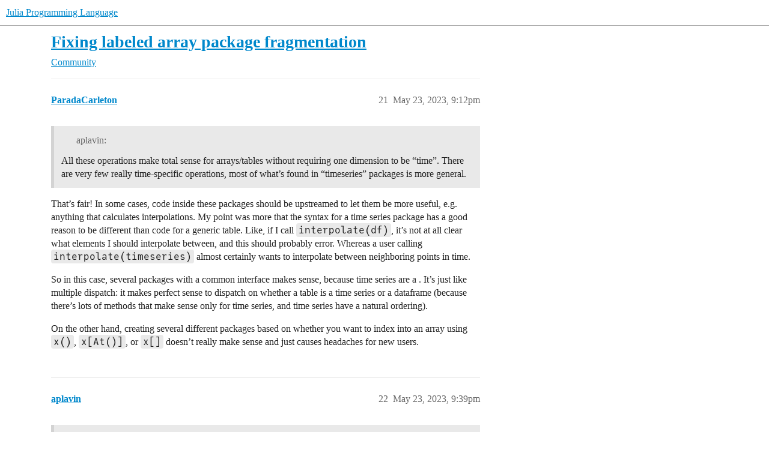

--- FILE ---
content_type: text/html; charset=utf-8
request_url: https://discourse.julialang.org/t/fixing-labeled-array-package-fragmentation/99412?page=2
body_size: 16004
content:
<!DOCTYPE html>
<html lang="en">
  <head>
    <meta charset="utf-8">
    <title>Fixing labeled array package fragmentation - Page 2 - Community - Julia Programming Language</title>
    <meta name="description" content="I think documenting that Makie+Plots are the most popular plotting packages would be great :smile: The plotting ecosystem is pretty good in this regard though–there’s ~2 major plotting packages. 
I’m more worried about &amp;hellip;">
    <meta name="generator" content="Discourse 2026.1.0-latest - https://github.com/discourse/discourse version e47c03d223945e2c161e14ba0974f45114ae4ef5">
<link rel="icon" type="image/png" href="https://global.discourse-cdn.com/julialang/optimized/3X/5/2/52e282d46eadd4022c458057bb740061d8efad72_2_32x32.png">
<link rel="apple-touch-icon" type="image/png" href="https://global.discourse-cdn.com/julialang/optimized/3X/5/2/52e282d46eadd4022c458057bb740061d8efad72_2_180x180.png">
<meta name="theme-color" media="(prefers-color-scheme: light)" content="#fff">
<meta name="theme-color" media="(prefers-color-scheme: dark)" content="#111111">

<meta name="color-scheme" content="light dark">

<meta name="viewport" content="width=device-width, initial-scale=1.0, minimum-scale=1.0, viewport-fit=cover">
<link rel="canonical" href="https://discourse.julialang.org/t/fixing-labeled-array-package-fragmentation/99412?page=2" />


<link rel="search" type="application/opensearchdescription+xml" href="https://discourse.julialang.org/opensearch.xml" title="Julia Programming Language Search">

    
    <link href="https://sea2.discourse-cdn.com/julialang/stylesheets/color_definitions_light-default_-1_53_d54347c745dd9d36b0eb880d9f958ecef76ab5cd.css?__ws=discourse.julialang.org" media="(prefers-color-scheme: light)" rel="stylesheet" class="light-scheme"/><link href="https://sea2.discourse-cdn.com/julialang/stylesheets/color_definitions_dark-scheme_3_53_2f5fca300a615121c1f9d795b8fd26c71c2eb42e.css?__ws=discourse.julialang.org" media="(prefers-color-scheme: dark)" rel="stylesheet" class="dark-scheme" data-scheme-id="3"/>

<link href="https://sea2.discourse-cdn.com/julialang/stylesheets/common_4a50b55740afacfb9988869dbdf889fb54b57645.css?__ws=discourse.julialang.org" media="all" rel="stylesheet" data-target="common"  />

  <link href="https://sea2.discourse-cdn.com/julialang/stylesheets/mobile_4a50b55740afacfb9988869dbdf889fb54b57645.css?__ws=discourse.julialang.org" media="(max-width: 39.99999rem)" rel="stylesheet" data-target="mobile"  />
  <link href="https://sea2.discourse-cdn.com/julialang/stylesheets/desktop_4a50b55740afacfb9988869dbdf889fb54b57645.css?__ws=discourse.julialang.org" media="(min-width: 40rem)" rel="stylesheet" data-target="desktop"  />



    <link href="https://sea2.discourse-cdn.com/julialang/stylesheets/chat_4a50b55740afacfb9988869dbdf889fb54b57645.css?__ws=discourse.julialang.org" media="all" rel="stylesheet" data-target="chat"  />
    <link href="https://sea2.discourse-cdn.com/julialang/stylesheets/checklist_4a50b55740afacfb9988869dbdf889fb54b57645.css?__ws=discourse.julialang.org" media="all" rel="stylesheet" data-target="checklist"  />
    <link href="https://sea2.discourse-cdn.com/julialang/stylesheets/discourse-ai_4a50b55740afacfb9988869dbdf889fb54b57645.css?__ws=discourse.julialang.org" media="all" rel="stylesheet" data-target="discourse-ai"  />
    <link href="https://sea2.discourse-cdn.com/julialang/stylesheets/discourse-akismet_4a50b55740afacfb9988869dbdf889fb54b57645.css?__ws=discourse.julialang.org" media="all" rel="stylesheet" data-target="discourse-akismet"  />
    <link href="https://sea2.discourse-cdn.com/julialang/stylesheets/discourse-assign_4a50b55740afacfb9988869dbdf889fb54b57645.css?__ws=discourse.julialang.org" media="all" rel="stylesheet" data-target="discourse-assign"  />
    <link href="https://sea2.discourse-cdn.com/julialang/stylesheets/discourse-cakeday_4a50b55740afacfb9988869dbdf889fb54b57645.css?__ws=discourse.julialang.org" media="all" rel="stylesheet" data-target="discourse-cakeday"  />
    <link href="https://sea2.discourse-cdn.com/julialang/stylesheets/discourse-calendar_4a50b55740afacfb9988869dbdf889fb54b57645.css?__ws=discourse.julialang.org" media="all" rel="stylesheet" data-target="discourse-calendar"  />
    <link href="https://sea2.discourse-cdn.com/julialang/stylesheets/discourse-data-explorer_4a50b55740afacfb9988869dbdf889fb54b57645.css?__ws=discourse.julialang.org" media="all" rel="stylesheet" data-target="discourse-data-explorer"  />
    <link href="https://sea2.discourse-cdn.com/julialang/stylesheets/discourse-details_4a50b55740afacfb9988869dbdf889fb54b57645.css?__ws=discourse.julialang.org" media="all" rel="stylesheet" data-target="discourse-details"  />
    <link href="https://sea2.discourse-cdn.com/julialang/stylesheets/discourse-github_4a50b55740afacfb9988869dbdf889fb54b57645.css?__ws=discourse.julialang.org" media="all" rel="stylesheet" data-target="discourse-github"  />
    <link href="https://sea2.discourse-cdn.com/julialang/stylesheets/discourse-graphviz_4a50b55740afacfb9988869dbdf889fb54b57645.css?__ws=discourse.julialang.org" media="all" rel="stylesheet" data-target="discourse-graphviz"  />
    <link href="https://sea2.discourse-cdn.com/julialang/stylesheets/discourse-lazy-videos_4a50b55740afacfb9988869dbdf889fb54b57645.css?__ws=discourse.julialang.org" media="all" rel="stylesheet" data-target="discourse-lazy-videos"  />
    <link href="https://sea2.discourse-cdn.com/julialang/stylesheets/discourse-local-dates_4a50b55740afacfb9988869dbdf889fb54b57645.css?__ws=discourse.julialang.org" media="all" rel="stylesheet" data-target="discourse-local-dates"  />
    <link href="https://sea2.discourse-cdn.com/julialang/stylesheets/discourse-math_4a50b55740afacfb9988869dbdf889fb54b57645.css?__ws=discourse.julialang.org" media="all" rel="stylesheet" data-target="discourse-math"  />
    <link href="https://sea2.discourse-cdn.com/julialang/stylesheets/discourse-narrative-bot_4a50b55740afacfb9988869dbdf889fb54b57645.css?__ws=discourse.julialang.org" media="all" rel="stylesheet" data-target="discourse-narrative-bot"  />
    <link href="https://sea2.discourse-cdn.com/julialang/stylesheets/discourse-policy_4a50b55740afacfb9988869dbdf889fb54b57645.css?__ws=discourse.julialang.org" media="all" rel="stylesheet" data-target="discourse-policy"  />
    <link href="https://sea2.discourse-cdn.com/julialang/stylesheets/discourse-presence_4a50b55740afacfb9988869dbdf889fb54b57645.css?__ws=discourse.julialang.org" media="all" rel="stylesheet" data-target="discourse-presence"  />
    <link href="https://sea2.discourse-cdn.com/julialang/stylesheets/discourse-solved_4a50b55740afacfb9988869dbdf889fb54b57645.css?__ws=discourse.julialang.org" media="all" rel="stylesheet" data-target="discourse-solved"  />
    <link href="https://sea2.discourse-cdn.com/julialang/stylesheets/discourse-templates_4a50b55740afacfb9988869dbdf889fb54b57645.css?__ws=discourse.julialang.org" media="all" rel="stylesheet" data-target="discourse-templates"  />
    <link href="https://sea2.discourse-cdn.com/julialang/stylesheets/discourse-topic-voting_4a50b55740afacfb9988869dbdf889fb54b57645.css?__ws=discourse.julialang.org" media="all" rel="stylesheet" data-target="discourse-topic-voting"  />
    <link href="https://sea2.discourse-cdn.com/julialang/stylesheets/discourse-user-notes_4a50b55740afacfb9988869dbdf889fb54b57645.css?__ws=discourse.julialang.org" media="all" rel="stylesheet" data-target="discourse-user-notes"  />
    <link href="https://sea2.discourse-cdn.com/julialang/stylesheets/footnote_4a50b55740afacfb9988869dbdf889fb54b57645.css?__ws=discourse.julialang.org" media="all" rel="stylesheet" data-target="footnote"  />
    <link href="https://sea2.discourse-cdn.com/julialang/stylesheets/hosted-site_4a50b55740afacfb9988869dbdf889fb54b57645.css?__ws=discourse.julialang.org" media="all" rel="stylesheet" data-target="hosted-site"  />
    <link href="https://sea2.discourse-cdn.com/julialang/stylesheets/poll_4a50b55740afacfb9988869dbdf889fb54b57645.css?__ws=discourse.julialang.org" media="all" rel="stylesheet" data-target="poll"  />
    <link href="https://sea2.discourse-cdn.com/julialang/stylesheets/spoiler-alert_4a50b55740afacfb9988869dbdf889fb54b57645.css?__ws=discourse.julialang.org" media="all" rel="stylesheet" data-target="spoiler-alert"  />
    <link href="https://sea2.discourse-cdn.com/julialang/stylesheets/chat_mobile_4a50b55740afacfb9988869dbdf889fb54b57645.css?__ws=discourse.julialang.org" media="(max-width: 39.99999rem)" rel="stylesheet" data-target="chat_mobile"  />
    <link href="https://sea2.discourse-cdn.com/julialang/stylesheets/discourse-ai_mobile_4a50b55740afacfb9988869dbdf889fb54b57645.css?__ws=discourse.julialang.org" media="(max-width: 39.99999rem)" rel="stylesheet" data-target="discourse-ai_mobile"  />
    <link href="https://sea2.discourse-cdn.com/julialang/stylesheets/discourse-assign_mobile_4a50b55740afacfb9988869dbdf889fb54b57645.css?__ws=discourse.julialang.org" media="(max-width: 39.99999rem)" rel="stylesheet" data-target="discourse-assign_mobile"  />
    <link href="https://sea2.discourse-cdn.com/julialang/stylesheets/discourse-calendar_mobile_4a50b55740afacfb9988869dbdf889fb54b57645.css?__ws=discourse.julialang.org" media="(max-width: 39.99999rem)" rel="stylesheet" data-target="discourse-calendar_mobile"  />
    <link href="https://sea2.discourse-cdn.com/julialang/stylesheets/discourse-solved_mobile_4a50b55740afacfb9988869dbdf889fb54b57645.css?__ws=discourse.julialang.org" media="(max-width: 39.99999rem)" rel="stylesheet" data-target="discourse-solved_mobile"  />
    <link href="https://sea2.discourse-cdn.com/julialang/stylesheets/discourse-topic-voting_mobile_4a50b55740afacfb9988869dbdf889fb54b57645.css?__ws=discourse.julialang.org" media="(max-width: 39.99999rem)" rel="stylesheet" data-target="discourse-topic-voting_mobile"  />
    <link href="https://sea2.discourse-cdn.com/julialang/stylesheets/chat_desktop_4a50b55740afacfb9988869dbdf889fb54b57645.css?__ws=discourse.julialang.org" media="(min-width: 40rem)" rel="stylesheet" data-target="chat_desktop"  />
    <link href="https://sea2.discourse-cdn.com/julialang/stylesheets/discourse-ai_desktop_4a50b55740afacfb9988869dbdf889fb54b57645.css?__ws=discourse.julialang.org" media="(min-width: 40rem)" rel="stylesheet" data-target="discourse-ai_desktop"  />
    <link href="https://sea2.discourse-cdn.com/julialang/stylesheets/discourse-topic-voting_desktop_4a50b55740afacfb9988869dbdf889fb54b57645.css?__ws=discourse.julialang.org" media="(min-width: 40rem)" rel="stylesheet" data-target="discourse-topic-voting_desktop"  />
    <link href="https://sea2.discourse-cdn.com/julialang/stylesheets/poll_desktop_4a50b55740afacfb9988869dbdf889fb54b57645.css?__ws=discourse.julialang.org" media="(min-width: 40rem)" rel="stylesheet" data-target="poll_desktop"  />

  <link href="https://sea2.discourse-cdn.com/julialang/stylesheets/common_theme_46_ebba7b8f2911e925f7356f8d6312cf07becb74b9.css?__ws=discourse.julialang.org" media="all" rel="stylesheet" data-target="common_theme" data-theme-id="46" data-theme-name="discotoc"/>
<link href="https://sea2.discourse-cdn.com/julialang/stylesheets/common_theme_40_d7c507c5bdf3567e152e2afb357640ee0a335559.css?__ws=discourse.julialang.org" media="all" rel="stylesheet" data-target="common_theme" data-theme-id="40" data-theme-name="easy footer"/>
<link href="https://sea2.discourse-cdn.com/julialang/stylesheets/common_theme_51_e04709db5f1e826303f955ef6d97587c3697c58b.css?__ws=discourse.julialang.org" media="all" rel="stylesheet" data-target="common_theme" data-theme-id="51" data-theme-name="juliamonofonts"/>
<link href="https://sea2.discourse-cdn.com/julialang/stylesheets/common_theme_44_0f5da69593ab231e1dc3f901cb4d76f015bb8395.css?__ws=discourse.julialang.org" media="all" rel="stylesheet" data-target="common_theme" data-theme-id="44" data-theme-name="wikified posts"/>
<link href="https://sea2.discourse-cdn.com/julialang/stylesheets/common_theme_53_b235235277b0fb17785ae9776b5baf485615b21a.css?__ws=discourse.julialang.org" media="all" rel="stylesheet" data-target="common_theme" data-theme-id="53" data-theme-name="julia default theme"/>
    
    <link href="https://sea2.discourse-cdn.com/julialang/stylesheets/desktop_theme_53_404b436ad897fe18af6c367ea874cf97f99330ad.css?__ws=discourse.julialang.org" media="(min-width: 40rem)" rel="stylesheet" data-target="desktop_theme" data-theme-id="53" data-theme-name="julia default theme"/>

    
    <meta id="data-ga-universal-analytics" data-tracking-code="UA-28835595-5" data-json="{&quot;cookieDomain&quot;:&quot;auto&quot;}" data-auto-link-domains="">

  <script async src="https://www.googletagmanager.com/gtag/js?id=UA-28835595-5" nonce="Wb2C3BZgiT5QyKBMPclccjvGI"></script>
  <script defer src="https://global.discourse-cdn.com/julialang/assets/google-universal-analytics-v4-ba0fc09a.br.js" data-discourse-entrypoint="google-universal-analytics-v4" nonce="Wb2C3BZgiT5QyKBMPclccjvGI"></script>


        <link rel="alternate nofollow" type="application/rss+xml" title="RSS feed of &#39;Fixing labeled array package fragmentation&#39;" href="https://discourse.julialang.org/t/fixing-labeled-array-package-fragmentation/99412.rss" />
    <meta property="og:site_name" content="Julia Programming Language" />
<meta property="og:type" content="website" />
<meta name="twitter:card" content="summary_large_image" />
<meta name="twitter:image" content="https://global.discourse-cdn.com/julialang/original/3X/4/d/4d76a1d8062ed9397f2f00f22abdd69926b51785.png" />
<meta property="og:image" content="https://global.discourse-cdn.com/julialang/original/3X/4/d/4d76a1d8062ed9397f2f00f22abdd69926b51785.png" />
<meta property="og:url" content="https://discourse.julialang.org/t/fixing-labeled-array-package-fragmentation/99412?page=2" />
<meta name="twitter:url" content="https://discourse.julialang.org/t/fixing-labeled-array-package-fragmentation/99412?page=2" />
<meta property="og:title" content="Fixing labeled array package fragmentation" />
<meta name="twitter:title" content="Fixing labeled array package fragmentation" />
<meta property="og:description" content="That’s fair! In some cases, code inside these packages should be upstreamed to let them be more useful, e.g. anything that calculates interpolations. My point was more that the syntax for a time series package has a good reason to be different than code for a generic table. Like, if I call interpolate(df), it’s not at all clear what elements I should interpolate between, and this should probably error. Whereas a user calling interpolate(timeseries) almost certainly wants to interpolate between ..." />
<meta name="twitter:description" content="That’s fair! In some cases, code inside these packages should be upstreamed to let them be more useful, e.g. anything that calculates interpolations. My point was more that the syntax for a time series package has a good reason to be different than code for a generic table. Like, if I call interpolate(df), it’s not at all clear what elements I should interpolate between, and this should probably error. Whereas a user calling interpolate(timeseries) almost certainly wants to interpolate between ..." />
<meta property="og:article:section" content="Community" />
<meta property="og:article:section:color" content="12A89D" />
<meta name="twitter:label1" value="Reading time" />
<meta name="twitter:data1" value="22 mins 🕑" />
<meta name="twitter:label2" value="Likes" />
<meta name="twitter:data2" value="173 ❤" />
<meta property="article:published_time" content="2023-05-23T21:12:27+00:00" />
<meta property="og:ignore_canonical" content="true" />

        <link rel="prev" href="/t/fixing-labeled-array-package-fragmentation/99412">
        <link rel="next" href="/t/fixing-labeled-array-package-fragmentation/99412?page=3">

    
  </head>
  <body class="crawler ">
    
    <header>
  <a href="/">Julia Programming Language</a>
</header>

    <div id="main-outlet" class="wrap" role="main">
        <div id="topic-title">
    <h1>
      <a href="/t/fixing-labeled-array-package-fragmentation/99412">Fixing labeled array package fragmentation</a>
    </h1>

      <div class="topic-category" itemscope itemtype="http://schema.org/BreadcrumbList">
          <span itemprop="itemListElement" itemscope itemtype="http://schema.org/ListItem">
            <a href="/c/community/22" class="badge-wrapper bullet" itemprop="item">
              <span class='badge-category-bg' style='background-color: #12A89D'></span>
              <span class='badge-category clear-badge'>
                <span class='category-name' itemprop='name'>Community</span>
              </span>
            </a>
            <meta itemprop="position" content="1" />
          </span>
      </div>

  </div>

  

    <div itemscope itemtype='http://schema.org/DiscussionForumPosting'>
      <meta itemprop='headline' content='Fixing labeled array package fragmentation'>
      <link itemprop='url' href='https://discourse.julialang.org/t/fixing-labeled-array-package-fragmentation/99412'>
      <meta itemprop='datePublished' content='2023-05-12T22:07:58Z'>
        <meta itemprop='articleSection' content='Community'>
      <meta itemprop='keywords' content=''>
      <div itemprop='publisher' itemscope itemtype="http://schema.org/Organization">
        <meta itemprop='name' content='The Julia Programming Language Project'>
          <div itemprop='logo' itemscope itemtype="http://schema.org/ImageObject">
            <meta itemprop='url' content='https://global.discourse-cdn.com/julialang/original/3X/1/2/12829a7ba92b924d4ce81099cbf99785bee9b405.png'>
          </div>
      </div>

          <span itemprop='author' itemscope itemtype="http://schema.org/Person">
            <meta itemprop='name' content='ParadaCarleton'>
            <link itemprop='url' rel='nofollow' href='https://discourse.julialang.org/u/ParadaCarleton'>
          </span>
        <meta itemprop='text' content='I think documenting that Makie+Plots are the most popular plotting packages would be great :smile: The plotting ecosystem is pretty good in this regard though–there’s ~2 major plotting packages. 
I’m more worried about &amp;hellip;'>

          <div id='post_21' itemprop='comment' itemscope itemtype='http://schema.org/Comment' class='topic-body crawler-post'>
            <div class='crawler-post-meta'>
              <span class="creator" itemprop="author" itemscope itemtype="http://schema.org/Person">
                <a itemprop="url" rel='nofollow' href='https://discourse.julialang.org/u/ParadaCarleton'><span itemprop='name'>ParadaCarleton</span></a>
                
              </span>



              <span class="crawler-post-infos">
                  <time itemprop='datePublished' datetime='2023-05-23T21:12:27Z' class='post-time'>
                    May 23, 2023,  9:12pm
                  </time>
                  <meta itemprop='dateModified' content='2023-05-23T21:12:27Z'>
              <span itemprop='position'>21</span>
              </span>
            </div>
            <div class='post' itemprop='text'>
              <aside class="quote no-group" data-username="aplavin" data-post="20" data-topic="99412">
<div class="title">
<div class="quote-controls"></div>
<img loading="lazy" alt="" width="24" height="24" src="https://avatars.discourse-cdn.com/v4/letter/a/6de8d8/48.png" class="avatar"> aplavin:</div>
<blockquote>
<p>All these operations make total sense for arrays/tables without requiring one dimension to be “time”. There are very few really time-specific operations, most of what’s found in “timeseries” packages is more general.</p>
</blockquote>
</aside>
<p>That’s fair! In some cases, code inside these packages should be upstreamed to let them be more useful, e.g. anything that calculates interpolations. My point was more that the syntax for a time series package has a good reason to be different than code for a generic table. Like, if I call <code>interpolate(df)</code>, it’s not at all clear what elements I should interpolate between, and this should probably error. Whereas a user calling <code>interpolate(timeseries)</code> almost certainly wants to interpolate between neighboring points in time.</p>
<p>So in this case, several packages with a common interface makes sense, because time series are a . It’s just like multiple dispatch: it makes perfect sense to dispatch on whether a table is a time series or a dataframe (because there’s lots of methods that make sense only for time series, and time series have a natural ordering).</p>
<p>On the other hand, creating several different packages based on whether you want to index into an array using <code>x()</code>, <code>x[At()]</code>, or <code>x[]</code> doesn’t really make sense and just causes headaches for new users.</p>
            </div>

            <div itemprop="interactionStatistic" itemscope itemtype="http://schema.org/InteractionCounter">
              <meta itemprop="interactionType" content="http://schema.org/LikeAction"/>
              <meta itemprop="userInteractionCount" content="0" />
              <span class='post-likes'></span>
            </div>


            
          </div>
          <div id='post_22' itemprop='comment' itemscope itemtype='http://schema.org/Comment' class='topic-body crawler-post'>
            <div class='crawler-post-meta'>
              <span class="creator" itemprop="author" itemscope itemtype="http://schema.org/Person">
                <a itemprop="url" rel='nofollow' href='https://discourse.julialang.org/u/aplavin'><span itemprop='name'>aplavin</span></a>
                
              </span>



              <span class="crawler-post-infos">
                  <time itemprop='datePublished' datetime='2023-05-23T21:39:44Z' class='post-time'>
                    May 23, 2023,  9:39pm
                  </time>
                  <meta itemprop='dateModified' content='2023-05-23T21:39:44Z'>
              <span itemprop='position'>22</span>
              </span>
            </div>
            <div class='post' itemprop='text'>
              <aside class="quote no-group" data-username="ParadaCarleton" data-post="21" data-topic="99412">
<div class="title">
<div class="quote-controls"></div>
<img loading="lazy" alt="" width="24" height="24" src="https://sea2.discourse-cdn.com/julialang/user_avatar/discourse.julialang.org/paradacarleton/48/20005_2.png" class="avatar"> ParadaCarleton:</div>
<blockquote>
<p>On the other hand, creating several different packages based on whether you want to index into an array using <code>x()</code>, <code>x[At()]</code>, or <code>x[]</code> doesn’t really make sense and just causes headaches for new users.</p>
</blockquote>
</aside>
<p>I think this trivializes the differences between those packages.<br>
As a user of a single keyed arrays package, it’s difficult to tell what the differences actually are. But pretty sure they are deeper than surface syntax for indexing.</p>
            </div>

            <div itemprop="interactionStatistic" itemscope itemtype="http://schema.org/InteractionCounter">
              <meta itemprop="interactionType" content="http://schema.org/LikeAction"/>
              <meta itemprop="userInteractionCount" content="2" />
              <span class='post-likes'>2 Likes</span>
            </div>


            
          </div>
          <div id='post_23' itemprop='comment' itemscope itemtype='http://schema.org/Comment' class='topic-body crawler-post'>
            <div class='crawler-post-meta'>
              <span class="creator" itemprop="author" itemscope itemtype="http://schema.org/Person">
                <a itemprop="url" rel='nofollow' href='https://discourse.julialang.org/u/ParadaCarleton'><span itemprop='name'>ParadaCarleton</span></a>
                
              </span>



              <span class="crawler-post-infos">
                  <time itemprop='datePublished' datetime='2023-05-23T21:59:09Z' class='post-time'>
                    May 23, 2023,  9:59pm
                  </time>
                  <meta itemprop='dateModified' content='2023-05-23T21:59:09Z'>
              <span itemprop='position'>23</span>
              </span>
            </div>
            <div class='post' itemprop='text'>
              <aside class="quote no-group" data-username="Raf" data-post="16" data-topic="99412">
<div class="title">
<div class="quote-controls"></div>
<img loading="lazy" alt="" width="24" height="24" src="https://sea2.discourse-cdn.com/julialang/user_avatar/discourse.julialang.org/raf/48/3383_2.png" class="avatar"> Raf:</div>
<blockquote>
<p>People who care about fragmentation (or julia being better at LLMs etc… insert cause of the day here), I totally agree, it really is a problem Here are some ideas for you:</p>
<ul>
<li>go and read the new packages feed, and make helpful comments where you think actual specific packages are similar</li>
<li>find two packages you care about that should be one package and do the work of making that happen, or learn why they actually are just different things</li>
<li>write up a document about similar packages and their dependencies and how they could integrate - being careful to find where the pain points and work will be. share it with the relevant devs to make their work easier.</li>
</ul>
</blockquote>
</aside>
<p>BTW, <a class="mention" href="/u/raf">@Raf</a>, I’d be more than happy to work on the PRs needed to merge DimData.jl with AxisArrays and AxisKeys–<em>if</em> I got confirmation from the other packages or developers that this would actually be accepted.</p>
<p>IME, though, trying to bring up specific examples of packages that should be merged just devolves into yet another round of bikeshedding. That’s why I started this thread; I wanted to discuss policies, governance structures, or tools that would help us avoid this kind of bikeshedding, and make it easier to merge redundant packages. Instead, a handful of users hijacked the thread, despite multiple attempts to keep it on the topic of how we can make the things you outlined easier.</p>
<p>Proposals on the Slack–where this discussion was substantially more productive than on the forum --included:</p>
<ol>
<li>An automatic system that flags possibly-redundant new packages and informs the maintainers of the conflicting packages, including a brief pause on registration to give them a chance to work this out.</li>
<li>Requiring packages to meet basic standards to be registered in the General repository, like requiring a README, requiring packages have a designated backup maintainer or else belong to a Github org, etc.</li>
</ol>
<p>Proposals I never got to discuss because this thread was hijacked:</p>
<ol>
<li>Mentioning Github’s submodules system in documentation for package developers, as a way to reduce the amount of “Clutter” in Github orgs. This should be included alongside a mention of how to create metapackages like StatsKit.jl.</li>
<li>Designating a small arbitration committee that package developers could request the opinion of on this subject–thus my joke about a “Consolidation czar,” (a role Chris has played quite well), although I’d prefer such decisions to be taken by vote of an elected body.</li>
</ol>
<p>I’m just as tired of this discussion as you are. I’d like to actually do something to merge some of these packages, instead of just discuss this ad nauseam. Consistently, though, the response I hear back from <em>developers</em>–and especially <em>from this Discourse</em>–is denying that a problem could even exist. (Although the constant complaints about this problem whenever I try teaching people about Julia suggest otherwise, and that the preponderance of redundant packages only stops being a problem if you’ve been in the Julia community since the very earliest days.) Under those circumstances, I’m not actually inclined to spend all my time making PRs that I expect are just going to end up rejected over miscolored bike sheds.</p>
            </div>

            <div itemprop="interactionStatistic" itemscope itemtype="http://schema.org/InteractionCounter">
              <meta itemprop="interactionType" content="http://schema.org/LikeAction"/>
              <meta itemprop="userInteractionCount" content="0" />
              <span class='post-likes'></span>
            </div>


            
          </div>
          <div id='post_24' itemprop='comment' itemscope itemtype='http://schema.org/Comment' class='topic-body crawler-post'>
            <div class='crawler-post-meta'>
              <span class="creator" itemprop="author" itemscope itemtype="http://schema.org/Person">
                <a itemprop="url" rel='nofollow' href='https://discourse.julialang.org/u/ParadaCarleton'><span itemprop='name'>ParadaCarleton</span></a>
                
              </span>



              <span class="crawler-post-infos">
                  <time itemprop='datePublished' datetime='2023-05-23T22:11:33Z' class='post-time'>
                    May 23, 2023, 10:11pm
                  </time>
                  <meta itemprop='dateModified' content='2023-05-23T22:19:27Z'>
              <span itemprop='position'>24</span>
              </span>
            </div>
            <div class='post' itemprop='text'>
              <aside class="quote no-group" data-username="aplavin" data-post="22" data-topic="99412">
<div class="title">
<div class="quote-controls"></div>
<img loading="lazy" alt="" width="24" height="24" src="https://avatars.discourse-cdn.com/v4/letter/a/6de8d8/48.png" class="avatar"> aplavin:</div>
<blockquote>
<p>As a user of a single keyed arrays package, it’s difficult to tell what the differences actually are. But pretty sure they are deeper than surface syntax for indexing.</p>
</blockquote>
</aside>
<p>I’ve used all three major array-labeling packages extensively (AxisArrays, AxisKeys, and DimensionalData), and I’ve yet to notice anything that would make these packages incompatible/impossible to merge, except for differences in surface-level syntax. DimensionalData has a couple extra features like DimStacks, but none of these interfere with how AxisKeys works. (I believe there’s something in the design of AxisKeys and AxisArrays that makes it impossible to add all of DimData’s features, but not the other way around). Labeling axes really is just as simple as it sounds, which is the problem: it’s so easy that everyone has rolled their own slightly-different version of this.</p>
<p>As far as I can tell, the main reason all these packages are separate is because they have slightly different syntax to handle the ambiguous corner case where the user-assigned indices are integers.</p>
            </div>

            <div itemprop="interactionStatistic" itemscope itemtype="http://schema.org/InteractionCounter">
              <meta itemprop="interactionType" content="http://schema.org/LikeAction"/>
              <meta itemprop="userInteractionCount" content="0" />
              <span class='post-likes'></span>
            </div>


            
          </div>
          <div id='post_25' itemprop='comment' itemscope itemtype='http://schema.org/Comment' class='topic-body crawler-post'>
            <div class='crawler-post-meta'>
              <span class="creator" itemprop="author" itemscope itemtype="http://schema.org/Person">
                <a itemprop="url" rel='nofollow' href='https://discourse.julialang.org/u/mohamed82008'><span itemprop='name'>mohamed82008</span></a>
                
              </span>



              <span class="crawler-post-infos">
                  <time itemprop='datePublished' datetime='2023-05-23T22:47:33Z' class='post-time'>
                    May 23, 2023, 10:47pm
                  </time>
                  <meta itemprop='dateModified' content='2023-05-23T22:50:08Z'>
              <span itemprop='position'>25</span>
              </span>
            </div>
            <div class='post' itemprop='text'>
              <aside class="quote no-group" data-username="ParadaCarleton" data-post="23" data-topic="99412">
<div class="title">
<div class="quote-controls"></div>
<img loading="lazy" alt="" width="24" height="24" src="https://sea2.discourse-cdn.com/julialang/user_avatar/discourse.julialang.org/paradacarleton/48/20005_2.png" class="avatar"> ParadaCarleton:</div>
<blockquote>
<p>Consistently, though, the response I hear back from <em>developers</em>–and especially <em>from this Discourse</em>–is denying that a problem could even exist. (Although the constant complaints about this problem whenever I try teaching people about Julia suggest otherwise</p>
</blockquote>
</aside>
<p>When teaching, shouldn’t you just tell the students which packages to use and be opinionated about it yourself? If a student chooses to step out of the list you provide, the onus is on them to justify their choice. More generally, you may find my 2 comments <a href="https://discourse.julialang.org/t/how-to-know-if-a-package-is-good/82133/87">here</a> relevant. Personally, I can see that the “problem” exists but I also think that the solution from a user’s point-of-view is to have more people like yourself become opinionated about their favourite packages when teaching or using Julia. Then the most popular packages among teachers and package developers will naturally emerge as the de-facto standard.</p>
<p>I think we are discussing 2 related problems here. First is the problem of new user confusion which can be “fixed” by opinionated teachers. Second is the problem of resource scattering which can be “fixed” by more communication among people of similar interests. Whether this is done at package registration time or at conferences and meetups is an “implementation detail”. We just need to talk more to each other one way or another.</p>
            </div>

            <div itemprop="interactionStatistic" itemscope itemtype="http://schema.org/InteractionCounter">
              <meta itemprop="interactionType" content="http://schema.org/LikeAction"/>
              <meta itemprop="userInteractionCount" content="5" />
              <span class='post-likes'>5 Likes</span>
            </div>


            
          </div>
          <div id='post_26' itemprop='comment' itemscope itemtype='http://schema.org/Comment' class='topic-body crawler-post'>
            <div class='crawler-post-meta'>
              <span class="creator" itemprop="author" itemscope itemtype="http://schema.org/Person">
                <a itemprop="url" rel='nofollow' href='https://discourse.julialang.org/u/ParadaCarleton'><span itemprop='name'>ParadaCarleton</span></a>
                
              </span>



              <span class="crawler-post-infos">
                  <time itemprop='datePublished' datetime='2023-05-24T01:00:28Z' class='post-time'>
                    May 24, 2023,  1:00am
                  </time>
                  <meta itemprop='dateModified' content='2023-05-24T01:00:28Z'>
              <span itemprop='position'>26</span>
              </span>
            </div>
            <div class='post' itemprop='text'>
              <aside class="quote no-group" data-username="mohamed82008" data-post="25" data-topic="99412">
<div class="title">
<div class="quote-controls"></div>
<img loading="lazy" alt="" width="24" height="24" src="https://sea2.discourse-cdn.com/julialang/user_avatar/discourse.julialang.org/mohamed82008/48/18171_2.png" class="avatar"> mohamed82008:</div>
<blockquote>
<p>When teaching, shouldn’t you just tell the students which packages to use and be opinionated about it yourself? If a student chooses to step out of the list you provide, the onus is on them to justify their choice. More generally, you may find my 2 comments <a href="https://discourse.julialang.org/t/how-to-know-if-a-package-is-good/82133/87">here</a> relevant. Personally, I can see that the “problem” exists but I also think that the solution from a user’s point-of-view is to have more people like yourself become opinionated about their favourite packages when teaching or using Julia. Then the most popular packages among teachers and package developers will naturally emerge as the de-facto standard.</p>
</blockquote>
</aside>
<p>Well, the problem is I can’t be opinionated about which package to use, because everything is incompatible. It’s just not possible to use one (and only one) package. I encourage DimensionalData.jl (the most fully-featured and widely-supported) by default, but then you run into problems as soon as you have to use JuMP, which has its own named array type. Other parts of the ecosystem assume you’re using AxisArrays. And none of these named array types are compatible with the PPL ecosystem, which is sometimes incompatible with any kind of named array, sometimes only compatible with AxisArrays (MCMCChains), sometimes only compatible with AxisKeys (I wrote ParetoSmooth.jl before I knew about alternatives), and sometimes they use DimensionalData.jl (ArviZ).</p>
<p>In the end I’m usually forced to be opinionated about using Python instead, despite my preferences for Julia. In Python you have an end-to-end ecosystem that works with xarrays for any kind of stochastic optimization.</p>
            </div>

            <div itemprop="interactionStatistic" itemscope itemtype="http://schema.org/InteractionCounter">
              <meta itemprop="interactionType" content="http://schema.org/LikeAction"/>
              <meta itemprop="userInteractionCount" content="2" />
              <span class='post-likes'>2 Likes</span>
            </div>


            
          </div>
          <div id='post_27' itemprop='comment' itemscope itemtype='http://schema.org/Comment' class='topic-body crawler-post'>
            <div class='crawler-post-meta'>
              <span class="creator" itemprop="author" itemscope itemtype="http://schema.org/Person">
                <a itemprop="url" rel='nofollow' href='https://discourse.julialang.org/u/odow'><span itemprop='name'>odow</span></a>
                
              </span>



              <span class="crawler-post-infos">
                  <time itemprop='datePublished' datetime='2023-05-24T01:29:05Z' class='post-time'>
                    May 24, 2023,  1:29am
                  </time>
                  <meta itemprop='dateModified' content='2023-05-24T01:29:05Z'>
              <span itemprop='position'>27</span>
              </span>
            </div>
            <div class='post' itemprop='text'>
              <blockquote>
<p>but then you run into problems as soon as you have to use JuMP, which has its own named array type</p>
</blockquote>
<p>Again, not to derail this thread, but in that issue I linked to, I gave an example of how to use DimensionalData with JuMP:</p><aside class="onebox githubissue" data-onebox-src="https://github.com/jump-dev/JuMP.jl/issues/3214#issuecomment-1431813447">
  <header class="source">

      <a href="https://github.com/jump-dev/JuMP.jl/issues/3214#issuecomment-1431813447" target="_blank" rel="noopener">github.com/jump-dev/JuMP.jl</a>
  </header>

  <article class="onebox-body">
    <div class="github-row">
  <div class="github-icon-container" title="Issue">
	  <svg width="60" height="60" class="github-icon" viewBox="0 0 14 16" aria-hidden="true"><path fill-rule="evenodd" d="M7 2.3c3.14 0 5.7 2.56 5.7 5.7s-2.56 5.7-5.7 5.7A5.71 5.71 0 0 1 1.3 8c0-3.14 2.56-5.7 5.7-5.7zM7 1C3.14 1 0 4.14 0 8s3.14 7 7 7 7-3.14 7-7-3.14-7-7-7zm1 3H6v5h2V4zm0 6H6v2h2v-2z"></path></svg>
  </div>

  <div class="github-info-container">
    <h4>
      <a href="https://github.com/jump-dev/JuMP.jl/issues/3214#issuecomment-1431813447" target="_blank" rel="noopener">[Containers] support ArrayInterface.jl traits</a>
    </h4>

    <div class="github-info">
      <div class="date">
        opened <span class="discourse-local-date" data-format="ll" data-date="2023-02-10" data-time="04:31:32" data-timezone="UTC">04:31AM - 10 Feb 23 UTC</span>
      </div>

        <div class="date">
          closed <span class="discourse-local-date" data-format="ll" data-date="2023-07-31" data-time="23:12:36" data-timezone="UTC">11:12PM - 31 Jul 23 UTC</span>
        </div>

      <div class="user">
        <a href="https://github.com/ParadaCarleton" target="_blank" rel="noopener">
          <img alt="ParadaCarleton" src="https://global.discourse-cdn.com/julialang/original/3X/3/d/3d1ee98ef5e56982248b629b31db7a868bb71f22.png" class="onebox-avatar-inline" width="20" height="20" data-dominant-color="DEC7E3">
          ParadaCarleton
        </a>
      </div>
    </div>

    <div class="labels">
        <span style="display:inline-block;margin-top:2px;background-color: #B8B8B8;padding: 2px;border-radius: 4px;color: #fff;margin-left: 3px;">
          Category: Containers
        </span>
    </div>
  </div>
</div>

  <div class="github-row">
    <p class="github-body-container">As far as I'm aware, JuMP's containers/labeled arrays aren't used outside of JuM<span class="show-more-container"><a href="" rel="noopener" class="show-more">…</a></span><span class="excerpt hidden">P itself. This can cause a lot of problems and incompatibilities when trying to work with data from packages other than JuMP.

DimensionalData.jl is more widely-used, e.g. throughout the Julia Geostats ecosystem and in ArviZ.jl. Would it make sense to switch JuMP's containers out with DimensionalData.jl DimArrays for compatibility?</span></p>
  </div>

  </article>

  <div class="onebox-metadata">
    
    
  </div>

  <div style="clear: both"></div>
</aside>
<p>
Note that you don’t have to use JuMP’s built-in containers. There’s nothing special about them, other than that there’s default syntax for constructing them.</p>
<blockquote>
<p>I’m just as tired of this discussion as you are. I’d like to actually do something to merge some of these packages, instead of just discuss this ad nauseam. Consistently, though, the response I hear back from <em>developers</em> –and especially <em>from this Discourse</em> –is denying that a problem could even exist</p>
</blockquote>
<p>As one of the developers who has pushed back against unifying things, let me say: <em>thank you</em> for continuing to bang on about this. I agree it’s a problem. I just perhaps disagree that everyone switching to package ABC is the solution.</p>
<p>I think the hang-up with JuMP / higher level packages choosing smaller dependencies like DimensionalData over AxisArrays over XXX has always been that I dislike adding any dependencies, and so it wasn’t obvious where the JuMP&lt;-&gt;DimensionalData code should live. One potential solution are the weak dependencies that are introduced in Julia 1.9. It seems pretty reasonable that we could add a <code>JuMPDimensionalDataExt.jl</code> dependency that would simplify a lot of things. Then JuMP could add integration support for DimensionalData without it being a direct dependency. (The integration is literally a two-line function: <a href="https://github.com/jump-dev/JuMP.jl/issues/3214#issuecomment-1431813447" class="inline-onebox">[Containers] support ArrayInterface.jl traits · Issue #3214 · jump-dev/JuMP.jl · GitHub</a>)</p>
<p>So it may feel like Groundhog Day, but perhaps we’re closer to a resolution than you might expect.</p>
            </div>

            <div itemprop="interactionStatistic" itemscope itemtype="http://schema.org/InteractionCounter">
              <meta itemprop="interactionType" content="http://schema.org/LikeAction"/>
              <meta itemprop="userInteractionCount" content="4" />
              <span class='post-likes'>4 Likes</span>
            </div>

                <div class='crawler-linkback-list'>
                    <div>
                      <a href="https://discourse.julialang.org/t/call-to-write-1-9-extensions-and-find-pkgs-that-need-those/98857/34">Call to write 1.9 extensions (and find pkgs that need those)</a>
                    </div>
                </div>

            
          </div>
          <div id='post_28' itemprop='comment' itemscope itemtype='http://schema.org/Comment' class='topic-body crawler-post'>
            <div class='crawler-post-meta'>
              <span class="creator" itemprop="author" itemscope itemtype="http://schema.org/Person">
                <a itemprop="url" rel='nofollow' href='https://discourse.julialang.org/u/longemen3000'><span itemprop='name'>longemen3000</span></a>
                
              </span>



              <span class="crawler-post-infos">
                  <time itemprop='datePublished' datetime='2023-05-24T01:32:35Z' class='post-time'>
                    May 24, 2023,  1:32am
                  </time>
                  <meta itemprop='dateModified' content='2023-05-24T01:32:35Z'>
              <span itemprop='position'>28</span>
              </span>
            </div>
            <div class='post' itemprop='text'>
              <aside class="quote no-group quote-modified" data-username="odow" data-post="27" data-topic="99412">
<div class="title">
<div class="quote-controls"></div>
<img loading="lazy" alt="" width="24" height="24" src="https://sea2.discourse-cdn.com/julialang/user_avatar/discourse.julialang.org/odow/48/28685_2.png" class="avatar"> odow:</div>
<blockquote>
<p>The integration is literally a two-line function: <a href="https://github.com/jump-dev/JuMP.jl/issues/3214#issuecomment-1431813447" class="inline-onebox" rel="noopener nofollow ugc">[Containers] support ArrayInterface.jl traits · Issue #3214 · jump-dev/JuMP.jl · GitHub</a></p>
</blockquote>
</aside>
<p>just those two?, seems easy to do, the only thing missing would be tests?</p>
            </div>

            <div itemprop="interactionStatistic" itemscope itemtype="http://schema.org/InteractionCounter">
              <meta itemprop="interactionType" content="http://schema.org/LikeAction"/>
              <meta itemprop="userInteractionCount" content="0" />
              <span class='post-likes'></span>
            </div>


            
          </div>
          <div id='post_29' itemprop='comment' itemscope itemtype='http://schema.org/Comment' class='topic-body crawler-post'>
            <div class='crawler-post-meta'>
              <span class="creator" itemprop="author" itemscope itemtype="http://schema.org/Person">
                <a itemprop="url" rel='nofollow' href='https://discourse.julialang.org/u/mohamed82008'><span itemprop='name'>mohamed82008</span></a>
                
              </span>



              <span class="crawler-post-infos">
                  <time itemprop='datePublished' datetime='2023-05-24T02:17:28Z' class='post-time'>
                    May 24, 2023,  2:17am
                  </time>
                  <meta itemprop='dateModified' content='2023-05-24T02:17:28Z'>
              <span itemprop='position'>29</span>
              </span>
            </div>
            <div class='post' itemprop='text'>
              <aside class="quote no-group" data-username="ParadaCarleton" data-post="26" data-topic="99412">
<div class="title">
<div class="quote-controls"></div>
<img loading="lazy" alt="" width="24" height="24" src="https://sea2.discourse-cdn.com/julialang/user_avatar/discourse.julialang.org/paradacarleton/48/20005_2.png" class="avatar"> ParadaCarleton:</div>
<blockquote>
<p>Well, the problem is I can’t be opinionated about which package to use, because everything is incompatible. It’s just not possible to use one (and only one) package. I encourage DimensionalData.jl (the most fully-featured and widely-supported) by default, but then you run into problems as soon as you have to use JuMP, which has its own named array type. Other parts of the ecosystem assume you’re using AxisArrays. And none of these named array types are compatible with the PPL ecosystem, which is sometimes incompatible with any kind of named array, sometimes only compatible with AxisArrays (MCMCChains), sometimes only compatible with AxisKeys (I wrote ParetoSmooth.jl before I knew about alternatives), and sometimes they use DimensionalData.jl (ArviZ).</p>
</blockquote>
</aside>
<p>I think what’s happening here is that you are one of a few people in the Julia ecosystem using so many cool packages together. Many of these packages were not written with compatibility with the other packages in mind. So their APIs are not compatible with each others’. The types of the inputs and outputs of a package are a part of its API after all. For instance, most JuMP users are probably happy using JuMP on its own and don’t care about integrating it with Turing or MCMCChains in their workflow. So first of all, let me congratulate you because this probably means that you are doing some very cool work spanning all these cool packages! However, I think this is also why there might be a bit of a disconnect between the pain you are feeling and the pain that the average JuMP or Turing user feels. So this is a case of “package A’s output is not compatible with package B’s input in an A → B workflow”. The solution is glue code like Oscar suggested for JuMP. The glue code can live in package A or B (as an extension) or in a separate workflow package C that connects packages A and B and streamlines the process of using them together. I think we may need more of these concrete examples of pain points and I am sure developers of packages A and B will be happy to have you onboard both as a user and a contributor. If not, roll out your own workflow package C.</p>
            </div>

            <div itemprop="interactionStatistic" itemscope itemtype="http://schema.org/InteractionCounter">
              <meta itemprop="interactionType" content="http://schema.org/LikeAction"/>
              <meta itemprop="userInteractionCount" content="5" />
              <span class='post-likes'>5 Likes</span>
            </div>


            
          </div>
          <div id='post_30' itemprop='comment' itemscope itemtype='http://schema.org/Comment' class='topic-body crawler-post'>
            <div class='crawler-post-meta'>
              <span class="creator" itemprop="author" itemscope itemtype="http://schema.org/Person">
                <a itemprop="url" rel='nofollow' href='https://discourse.julialang.org/u/ParadaCarleton'><span itemprop='name'>ParadaCarleton</span></a>
                
              </span>



              <span class="crawler-post-infos">
                  <time itemprop='datePublished' datetime='2023-05-24T03:06:22Z' class='post-time'>
                    May 24, 2023,  3:06am
                  </time>
                  <meta itemprop='dateModified' content='2023-05-24T03:06:22Z'>
              <span itemprop='position'>30</span>
              </span>
            </div>
            <div class='post' itemprop='text'>
              <p>Well, it’s not just mixing packages from different domains. The pain points show up just when using Turing.jl, ParetoSmooth (a TuringLang package), and ArviZ.jl, each of which demands users learn how to operate a different array-labeling package. (Hopefully sooner rather than later I’ll have the time to add anything missing from ArviZ, so I can deprecate ParetoSmooth for it.)</p>
<p>I totally understand how this kind of glue code is a good solution for situations where we have different packages because they’re each tailored for a different use case. On the other hand, if two packages do almost exactly the same thing, that’s bad. It means fewer people to catch bugs, make PRs, or open issues on each package. And more importantly, it means the work of supporting multiple packages has to be repeated for every package in the Julia ecosystem. Maybe it’s two lines of code for JuMP, but I wrote the ParetoSmooth code to work with AxisKeys specifically, and any attempt to make it compatible with DimensionalData would take quite a bit more work than that.</p>
            </div>

            <div itemprop="interactionStatistic" itemscope itemtype="http://schema.org/InteractionCounter">
              <meta itemprop="interactionType" content="http://schema.org/LikeAction"/>
              <meta itemprop="userInteractionCount" content="2" />
              <span class='post-likes'>2 Likes</span>
            </div>


            
          </div>
          <div id='post_31' itemprop='comment' itemscope itemtype='http://schema.org/Comment' class='topic-body crawler-post'>
            <div class='crawler-post-meta'>
              <span class="creator" itemprop="author" itemscope itemtype="http://schema.org/Person">
                <a itemprop="url" rel='nofollow' href='https://discourse.julialang.org/u/longemen3000'><span itemprop='name'>longemen3000</span></a>
                
              </span>



              <span class="crawler-post-infos">
                  <time itemprop='datePublished' datetime='2023-05-24T03:38:29Z' class='post-time'>
                    May 24, 2023,  3:38am
                  </time>
                  <meta itemprop='dateModified' content='2023-05-24T03:38:29Z'>
              <span itemprop='position'>31</span>
              </span>
            </div>
            <div class='post' itemprop='text'>
              <p><a href="https://github.com/rafaqz/DimensionalData.jl/pull/487" class="inline-onebox" rel="noopener nofollow ugc">add JuMP extension, update package by longemen3000 · Pull Request #487 · rafaqz/DimensionalData.jl · GitHub</a> PR to integrate DimensionalData and JuMP</p>
            </div>

            <div itemprop="interactionStatistic" itemscope itemtype="http://schema.org/InteractionCounter">
              <meta itemprop="interactionType" content="http://schema.org/LikeAction"/>
              <meta itemprop="userInteractionCount" content="0" />
              <span class='post-likes'></span>
            </div>


            
          </div>
          <div id='post_32' itemprop='comment' itemscope itemtype='http://schema.org/Comment' class='topic-body crawler-post'>
            <div class='crawler-post-meta'>
              <span class="creator" itemprop="author" itemscope itemtype="http://schema.org/Person">
                <a itemprop="url" rel='nofollow' href='https://discourse.julialang.org/u/aplavin'><span itemprop='name'>aplavin</span></a>
                
              </span>



              <span class="crawler-post-infos">
                  <time itemprop='datePublished' datetime='2023-05-24T06:02:08Z' class='post-time'>
                    May 24, 2023,  6:02am
                  </time>
                  <meta itemprop='dateModified' content='2023-05-24T06:02:08Z'>
              <span itemprop='position'>32</span>
              </span>
            </div>
            <div class='post' itemprop='text'>
              <aside class="quote no-group" data-username="ParadaCarleton" data-post="26" data-topic="99412">
<div class="title">
<div class="quote-controls"></div>
<img loading="lazy" alt="" width="24" height="24" src="https://sea2.discourse-cdn.com/julialang/user_avatar/discourse.julialang.org/paradacarleton/48/20005_2.png" class="avatar"> ParadaCarleton:</div>
<blockquote>
<p>I encourage DimensionalData.jl (the most fully-featured and widely-supported) by default</p>
</blockquote>
</aside>
<p>I would be very cautious by recommending such an opinionated package with very involved container structs/types as the “default” choice.<br>
Just checked, and some differences from <code>AxisKeys</code> still stand, same as a few years ago when I chose AK.jl for myself:</p>
<ul>
<li><code>AK.jl</code> keyed arrays are really more lightweight, just compare the types:</li>
</ul>
<pre data-code-wrap="julia"><code class="lang-julia"># AK.jl
KeyedArray{Float64, 2, NamedDimsArray{(:x, :y), Float64, 2, Matrix{Float64}}, Tuple{UnitRange{Int64}, UnitRange{Int64}}}

# DD.jl
DimArray{Float64, 2, Tuple{X{DimensionalData.Dimensions.LookupArrays.Sampled{Int64, UnitRange{Int64}, DimensionalData.Dimensions.LookupArrays.ForwardOrdered, DimensionalData.Dimensions.LookupArrays.Regular{Int64}, DimensionalData.Dimensions.LookupArrays.Points, DimensionalData.Dimensions.LookupArrays.NoMetadata}}, Y{DimensionalData.Dimensions.LookupArrays.Sampled{Int64, UnitRange{Int64}, DimensionalData.Dimensions.LookupArrays.ForwardOrdered, DimensionalData.Dimensions.LookupArrays.Regular{Int64}, DimensionalData.Dimensions.LookupArrays.Points, DimensionalData.Dimensions.LookupArrays.NoMetadata}}}, Tuple{}, Matrix{Float64}, DimensionalData.NoName, DimensionalData.Dimensions.LookupArrays.NoMetadata}
</code></pre>
<p>For one, the former directly uses whatever axis labels you provide, making it easier to understand and extend with custom axis label types.</p>
<ul>
<li>Really, export and widely use common one-letter <code>X</code>, <code>Y</code>, <code>Z</code> identifiers? (DD.jl) This surely cannot be serious?</li>
</ul>
<p>I’m all for using a single type/package everywhere, but in its current state DD.jl really feels like something crafted for a specific niche. It may have more features, but many usecases just need keyed arrays with axis labels and lookup, nothing more (:</p>
            </div>

            <div itemprop="interactionStatistic" itemscope itemtype="http://schema.org/InteractionCounter">
              <meta itemprop="interactionType" content="http://schema.org/LikeAction"/>
              <meta itemprop="userInteractionCount" content="5" />
              <span class='post-likes'>5 Likes</span>
            </div>


            
          </div>
          <div id='post_33' itemprop='comment' itemscope itemtype='http://schema.org/Comment' class='topic-body crawler-post'>
            <div class='crawler-post-meta'>
              <span class="creator" itemprop="author" itemscope itemtype="http://schema.org/Person">
                <a itemprop="url" rel='nofollow' href='https://discourse.julialang.org/u/jules'><span itemprop='name'>jules</span></a>
                
              </span>



              <span class="crawler-post-infos">
                  <time itemprop='datePublished' datetime='2023-05-24T08:06:08Z' class='post-time'>
                    May 24, 2023,  8:06am
                  </time>
                  <meta itemprop='dateModified' content='2023-05-24T08:06:08Z'>
              <span itemprop='position'>33</span>
              </span>
            </div>
            <div class='post' itemprop='text'>
              <p>I have no insight into the axis array situation but would like to know if there have been efforts towards an interface package in that area. Something whose abstractions would allow other packages to write their algorithms without knowing the exact backing type. An interface package can add opt in traits for any kind of behavior you might want, and then implementers could choose only to support a subset.</p>
            </div>

            <div itemprop="interactionStatistic" itemscope itemtype="http://schema.org/InteractionCounter">
              <meta itemprop="interactionType" content="http://schema.org/LikeAction"/>
              <meta itemprop="userInteractionCount" content="0" />
              <span class='post-likes'></span>
            </div>


            
          </div>
          <div id='post_34' itemprop='comment' itemscope itemtype='http://schema.org/Comment' class='topic-body crawler-post'>
            <div class='crawler-post-meta'>
              <span class="creator" itemprop="author" itemscope itemtype="http://schema.org/Person">
                <a itemprop="url" rel='nofollow' href='https://discourse.julialang.org/u/aplavin'><span itemprop='name'>aplavin</span></a>
                
              </span>



              <span class="crawler-post-infos">
                  <time itemprop='datePublished' datetime='2023-05-24T11:27:43Z' class='post-time'>
                    May 24, 2023, 11:27am
                  </time>
                  <meta itemprop='dateModified' content='2023-05-24T11:27:43Z'>
              <span itemprop='position'>34</span>
              </span>
            </div>
            <div class='post' itemprop='text'>
              <p>There was an attempt to do that in <code>ArrayInterface</code>, but didn’t seem to spark that much interest from AA/AK/DD devs.</p>
            </div>

            <div itemprop="interactionStatistic" itemscope itemtype="http://schema.org/InteractionCounter">
              <meta itemprop="interactionType" content="http://schema.org/LikeAction"/>
              <meta itemprop="userInteractionCount" content="0" />
              <span class='post-likes'></span>
            </div>


            
          </div>
          <div id='post_35' itemprop='comment' itemscope itemtype='http://schema.org/Comment' class='topic-body crawler-post'>
            <div class='crawler-post-meta'>
              <span class="creator" itemprop="author" itemscope itemtype="http://schema.org/Person">
                <a itemprop="url" rel='nofollow' href='https://discourse.julialang.org/u/ChrisRackauckas'><span itemprop='name'>ChrisRackauckas</span></a>
                
              </span>



              <span class="crawler-post-infos">
                  <time itemprop='datePublished' datetime='2023-05-24T14:23:44Z' class='post-time'>
                    May 24, 2023,  2:23pm
                  </time>
                  <meta itemprop='dateModified' content='2023-05-24T14:23:44Z'>
              <span itemprop='position'>35</span>
              </span>
            </div>
            <div class='post' itemprop='text'>
              <aside class="quote no-group" data-username="ParadaCarleton" data-post="30" data-topic="99412">
<div class="title">
<div class="quote-controls"></div>
<img loading="lazy" alt="" width="24" height="24" src="https://sea2.discourse-cdn.com/julialang/user_avatar/discourse.julialang.org/paradacarleton/48/20005_2.png" class="avatar"> ParadaCarleton:</div>
<blockquote>
<p>Well, it’s not just mixing packages from different domains. The pain points show up just when using Turing.jl, ParetoSmooth (a TuringLang package), and ArviZ.jl, each of which demands users learn how to operate a different array-labeling package. (Hopefully sooner rather than later I’ll have the time to add anything missing from ArviZ, so I can deprecate ParetoSmooth for it.)</p>
</blockquote>
</aside>
<p>That sounds like something the Turing org should address. In their own org they should be consistent on the preferred approach.</p>
            </div>

            <div itemprop="interactionStatistic" itemscope itemtype="http://schema.org/InteractionCounter">
              <meta itemprop="interactionType" content="http://schema.org/LikeAction"/>
              <meta itemprop="userInteractionCount" content="0" />
              <span class='post-likes'></span>
            </div>


            
          </div>
          <div id='post_36' itemprop='comment' itemscope itemtype='http://schema.org/Comment' class='topic-body crawler-post'>
            <div class='crawler-post-meta'>
              <span class="creator" itemprop="author" itemscope itemtype="http://schema.org/Person">
                <a itemprop="url" rel='nofollow' href='https://discourse.julialang.org/u/Zach_Christensen'><span itemprop='name'>Zach_Christensen</span></a>
                
              </span>



              <span class="crawler-post-infos">
                  <time itemprop='datePublished' datetime='2023-05-24T18:44:24Z' class='post-time'>
                    May 24, 2023,  6:44pm
                  </time>
                  <meta itemprop='dateModified' content='2023-05-25T15:19:40Z'>
              <span itemprop='position'>36</span>
              </span>
            </div>
            <div class='post' itemprop='text'>
              <p>There’s a lot that could be said about what happened there. In short, there was a lot of movement related to fixing invalidations and load times so people could comfortably depend on it which took presidence over new features. Additionally, I was probably the one pushing that solution the most but had some recurring health issues last year and had to reprioritize my time. I’m still interested in that approach to unifying users’ experience interacting with those things. It’s just taking a bit of time to get back into things.</p>
<p>In case others are interested, there is still movement on this:</p>
<ul>
<li><a href="https://github.com/JuliaArrays/ArrayInterface.jl/pull/410" class="inline-onebox" rel="noopener nofollow ugc">Index traits by Tokazama · Pull Request #410 · JuliaArrays/ArrayInterface.jl · GitHub</a></li>
<li><a href="https://github.com/JuliaArrays/ArrayInterface.jl/pull/411" class="inline-onebox" rel="noopener nofollow ugc">migrate simplified dimnames by Tokazama · Pull Request #411 · JuliaArrays/ArrayInterface.jl · GitHub</a></li>
<li><a href="https://github.com/JuliaArrays/ArrayInterface.jl/pull/412" class="inline-onebox" rel="noopener nofollow ugc">Minimal interface for index labels by Tokazama · Pull Request #412 · JuliaArrays/ArrayInterface.jl · GitHub</a></li>
</ul>
            </div>

            <div itemprop="interactionStatistic" itemscope itemtype="http://schema.org/InteractionCounter">
              <meta itemprop="interactionType" content="http://schema.org/LikeAction"/>
              <meta itemprop="userInteractionCount" content="1" />
              <span class='post-likes'>1 Like</span>
            </div>


            
          </div>
          <div id='post_37' itemprop='comment' itemscope itemtype='http://schema.org/Comment' class='topic-body crawler-post'>
            <div class='crawler-post-meta'>
              <span class="creator" itemprop="author" itemscope itemtype="http://schema.org/Person">
                <a itemprop="url" rel='nofollow' href='https://discourse.julialang.org/u/Raf'><span itemprop='name'>Raf</span></a>
                
              </span>



              <span class="crawler-post-infos">
                  <time itemprop='datePublished' datetime='2023-05-25T17:17:26Z' class='post-time'>
                    May 25, 2023,  5:17pm
                  </time>
                  <meta itemprop='dateModified' content='2023-05-25T17:17:26Z'>
              <span itemprop='position'>37</span>
              </span>
            </div>
            <div class='post' itemprop='text'>
              <p>Maybe this can serve as an example of why merging packages that appear “similar” is actually hard.</p>
<p>DimensionalData.jl is complicated so that it can represent netcdf, geotiff and similar objects in all (actually just most) of their complexity. AxisKeys.jl can’t represent these, and doesn’t need to <em>at all</em> for its use cases.</p>
<p>Personally, I do not push that DimensionalData.jl should be the main axis array package. It’s clearly over-engineered for the simple case, and still contains a lot of experiments (although axiskeys does too). It’s maybe only slightly over-engineered for the complicated cases.</p>
<p>For example, a netcdf file can have an irregularly spaced lookup index where the bounds of each pixel along each axis are explicitly specified. I have to represent that <em>exactly</em>, and be able to write it back to disk unchanged from the file it came from. This has to work through spatial subsetting, broadcasts, rotation, whatever. I also need to track the spatial bounds of the object, and that is specifically <em>not</em> the first and last value of the lookup most of the time.</p>
<p>None of the other packages can do these things, because their concept of what an axis/dim is is too simple. The flexibility of DimensionalData.jl also means that ArviZ.jl can quite easily <a href="https://github.com/arviz-devs/ArviZ.jl/blob/main/src/xarray.jl" rel="noopener nofollow ugc">wrap a python xarray stack</a>.</p>
<p>But - a key point is - the other packages <em>don’t need to do these things</em>. They are completely usable and equally good for most other tasks, and a clearly simpler and better for a bunch of things.</p>
<p><code>@aplavin</code> mentioned exporting <code>X</code> and <code>Y</code> being weird. In the spatial sciences (not some tiny niche by the way ;), virtually all of our data has <code>X</code> and <code>Y</code> axes, occasionally + Z and time. So it’s worth having them exported, we are typing that all day. I almost <em>never</em> use other custom dimension names in DimensionalData.</p>
<p>And yes, the types are complicated, probably too much. Although you may do a little disservice by including the submodule scoping in your example… those types are not exported by default for a reason:</p>
<pre><code class="lang-julia">DimArray{Float64, 2, Tuple{X{Sampled{Int64, UnitRange{Int64}, ForwardOrdered, Regular{Int64}, Points, NoMetadata}}, Y{Sampled{Int64, UnitRange{Int64}, ForwardOrdered, Regular{Int64}, Points, NoMetadata}}}, Tuple{}, Matrix{Float64}, NoMetadata}
</code></pre>
<p>But there are definitely a few things there I want to remove, but not that many can be.</p>
<p>If you can represent an ordered or unordered categorical axis, an ordered sampled axis representing regular or irregular points or intervals - and may have explicit interval bounds, or implicit centered, to the left or right of the axis values (not to mention axes that need CoordinateTransformations.jl to calculate indices from selectors) you just need to be able to distinguish them from each other and dispatch to different algorithms for selector lookups.</p>
<p>If you don’t need those things, why would you want any more than ranges as lookups, or work around the extra code and ridiculous amount of tests required to support it.</p>
<p>But without them I can’t use AxisKeys.jl or AxisArrays.jl for my daily work, without a massive addition of functionality that likely would not be accepted in PRs.</p>
<p>So we have multiple packages.</p>
            </div>

            <div itemprop="interactionStatistic" itemscope itemtype="http://schema.org/InteractionCounter">
              <meta itemprop="interactionType" content="http://schema.org/LikeAction"/>
              <meta itemprop="userInteractionCount" content="11" />
              <span class='post-likes'>11 Likes</span>
            </div>


            
          </div>
          <div id='post_38' itemprop='comment' itemscope itemtype='http://schema.org/Comment' class='topic-body crawler-post'>
            <div class='crawler-post-meta'>
              <span class="creator" itemprop="author" itemscope itemtype="http://schema.org/Person">
                <a itemprop="url" rel='nofollow' href='https://discourse.julialang.org/u/blackeneth'><span itemprop='name'>blackeneth</span></a>
                
              </span>



              <span class="crawler-post-infos">
                  <time itemprop='datePublished' datetime='2023-05-25T17:27:01Z' class='post-time'>
                    May 25, 2023,  5:27pm
                  </time>
                  <meta itemprop='dateModified' content='2023-05-25T17:27:01Z'>
              <span itemprop='position'>38</span>
              </span>
            </div>
            <div class='post' itemprop='text'>
              <p>Yet at least DimensionalData.jl is actively supported and developed.</p>
<p>A lot of these packages fall by the wayside over time.</p>
<p><strong>Abandonware</strong></p>
<p>AxisArrays.jl<br>
AxisSets.jl<br>
AxisIndices.jl</p>
<p><strong>Glacialware</strong><br>
<em>Not abandoned, but fixes and enhancements occur at a glacial pace.</em></p>
<p>Axiskeys.jl<br>
NamedDims.jl</p>
<p><strong>Active</strong></p>
<p>ArrayInterface.jl<br>
DimensionalData.jl<br>
NamedArrays.jl</p>
            </div>

            <div itemprop="interactionStatistic" itemscope itemtype="http://schema.org/InteractionCounter">
              <meta itemprop="interactionType" content="http://schema.org/LikeAction"/>
              <meta itemprop="userInteractionCount" content="3" />
              <span class='post-likes'>3 Likes</span>
            </div>


            
          </div>
          <div id='post_39' itemprop='comment' itemscope itemtype='http://schema.org/Comment' class='topic-body crawler-post'>
            <div class='crawler-post-meta'>
              <span class="creator" itemprop="author" itemscope itemtype="http://schema.org/Person">
                <a itemprop="url" rel='nofollow' href='https://discourse.julialang.org/u/aplavin'><span itemprop='name'>aplavin</span></a>
                
              </span>



              <span class="crawler-post-infos">
                  <time itemprop='datePublished' datetime='2023-05-25T20:40:21Z' class='post-time'>
                    May 25, 2023,  8:40pm
                  </time>
                  <meta itemprop='dateModified' content='2023-05-25T20:40:21Z'>
              <span itemprop='position'>39</span>
              </span>
            </div>
            <div class='post' itemprop='text'>
              <aside class="quote no-group" data-username="Raf" data-post="37" data-topic="99412">
<div class="title">
<div class="quote-controls"></div>
<img loading="lazy" alt="" width="24" height="24" src="https://sea2.discourse-cdn.com/julialang/user_avatar/discourse.julialang.org/raf/48/3383_2.png" class="avatar"> Raf:</div>
<blockquote>
<p>DimensionalData.jl is complicated so that it can represent netcdf, geotiff and similar objects in all (actually just most) of their complexity. AxisKeys.jl can’t represent these, and doesn’t need to <em>at all</em> for its use cases.</p>
</blockquote>
</aside>
<p>Can’t it? Sure, not out-of-the box, but it’s reasonably extensible — even though this part is barely documented. For example, <code>SkyImages.jl</code> equips AxisKeys with celestial coordinates that can be defined in different ways: FITS WCS or Healpix.<br>
Any reasonable AbstractVector can be axislabels there, and that’s lots of potential functionality!</p>
<aside class="quote no-group" data-username="Raf" data-post="37" data-topic="99412">
<div class="title">
<div class="quote-controls"></div>
<img loading="lazy" alt="" width="24" height="24" src="https://sea2.discourse-cdn.com/julialang/user_avatar/discourse.julialang.org/raf/48/3383_2.png" class="avatar"> Raf:</div>
<blockquote>
<p>The flexibility of DimensionalData.jl also means that ArviZ.jl can quite easily <a href="https://github.com/arviz-devs/ArviZ.jl/blob/main/src/xarray.jl" rel="noopener nofollow ugc">wrap a python xarray stack</a>.</p>
</blockquote>
</aside>
<p>Don’t see why it shouldn’t be possible with AxisKeys.</p>
<aside class="quote no-group" data-username="Raf" data-post="37" data-topic="99412">
<div class="title">
<div class="quote-controls"></div>
<img loading="lazy" alt="" width="24" height="24" src="https://sea2.discourse-cdn.com/julialang/user_avatar/discourse.julialang.org/raf/48/3383_2.png" class="avatar"> Raf:</div>
<blockquote>
<p>In the spatial sciences (not some tiny niche by the way ;), virtually all of our data has <code>X</code> and <code>Y</code> axes</p>
</blockquote>
</aside>
<p>Interesting, I would think these are better as lat/lon for earth. In astronomy, I most often encounter ra/dec for axis names.<br>
But the issue I raised isn’t in default naming — it’s exporting and widely relying on these names in the global scope.</p>
<aside class="quote no-group" data-username="Raf" data-post="37" data-topic="99412">
<div class="title">
<div class="quote-controls"></div>
<img loading="lazy" alt="" width="24" height="24" src="https://sea2.discourse-cdn.com/julialang/user_avatar/discourse.julialang.org/raf/48/3383_2.png" class="avatar"> Raf:</div>
<blockquote>
<p>Although you may do a little disservice by including the submodule scoping in your example…</p>
</blockquote>
</aside>
<p>That’s just how it prints, no editing! (:</p>
<aside class="quote no-group quote-modified" data-username="Raf" data-post="37" data-topic="99412">
<div class="title">
<div class="quote-controls"></div>
<img loading="lazy" alt="" width="24" height="24" src="https://sea2.discourse-cdn.com/julialang/user_avatar/discourse.julialang.org/raf/48/3383_2.png" class="avatar"> Raf:</div>
<blockquote>
<p>If you can represent an ordered or unordered categorical axis, &lt;…&gt;</p>
</blockquote>
</aside>
<p>Just define whatever special arrays are needed for these cases, and use them as axis labels when necessary! Otherwise, regular ranges or simple vectors are totally fine and enough for lots (arguably, the vast majority) of usecases.<br>
AxisKeys support any abstractvectors as labels, and doesn’t convert/wrap them in extra internal types.</p>
<aside class="quote no-group" data-username="Raf" data-post="37" data-topic="99412">
<div class="title">
<div class="quote-controls"></div>
<img loading="lazy" alt="" width="24" height="24" src="https://sea2.discourse-cdn.com/julialang/user_avatar/discourse.julialang.org/raf/48/3383_2.png" class="avatar"> Raf:</div>
<blockquote>
<p>But without them I can’t use AxisKeys.jl or AxisArrays.jl for my daily work, without a massive addition of functionality that likely would not be accepted in PRs.</p>
<p>So we have multiple packages.</p>
</blockquote>
</aside>
<p>I imagine an ideal picture is lightweight <code>LabeledArrays</code> + specialized <code>LabeledArraysGeo</code>/<code>Astro</code>/… . Then, everything interoperates and has the same interface, but users in each niche are free to add more on top.</p>
            </div>

            <div itemprop="interactionStatistic" itemscope itemtype="http://schema.org/InteractionCounter">
              <meta itemprop="interactionType" content="http://schema.org/LikeAction"/>
              <meta itemprop="userInteractionCount" content="1" />
              <span class='post-likes'>1 Like</span>
            </div>


            
          </div>
          <div id='post_40' itemprop='comment' itemscope itemtype='http://schema.org/Comment' class='topic-body crawler-post'>
            <div class='crawler-post-meta'>
              <span class="creator" itemprop="author" itemscope itemtype="http://schema.org/Person">
                <a itemprop="url" rel='nofollow' href='https://discourse.julialang.org/u/adienes'><span itemprop='name'>adienes</span></a>
                
              </span>


                <link itemprop="image" href="https://global.discourse-cdn.com/julialang/original/3X/a/9/a931516f00ebddd30f4d5c77e39be6a61b8fcdac.jpeg">

              <span class="crawler-post-infos">
                  <time itemprop='datePublished' datetime='2023-05-25T20:44:32Z' class='post-time'>
                    May 25, 2023,  8:44pm
                  </time>
                  <meta itemprop='dateModified' content='2023-05-25T20:44:32Z'>
              <span itemprop='position'>40</span>
              </span>
            </div>
            <div class='post' itemprop='text'>
              <p><div class="lightbox-wrapper"><a class="lightbox" href="https://global.discourse-cdn.com/julialang/original/3X/a/9/a931516f00ebddd30f4d5c77e39be6a61b8fcdac.jpeg" data-download-href="/uploads/short-url/o8Km4Ebg1WAf8hHANpg5lHlEzjm.jpeg?dl=1" title="image"><img src="https://global.discourse-cdn.com/julialang/original/3X/a/9/a931516f00ebddd30f4d5c77e39be6a61b8fcdac.jpeg" alt="image" data-base62-sha1="o8Km4Ebg1WAf8hHANpg5lHlEzjm" width="623" height="500" data-dominant-color="736355"><div class="meta"><svg class="fa d-icon d-icon-far-image svg-icon" aria-hidden="true"><use href="#far-image"></use></svg><span class="filename">image</span><span class="informations">978×784 63.6 KB</span><svg class="fa d-icon d-icon-discourse-expand svg-icon" aria-hidden="true"><use href="#discourse-expand"></use></svg></div></a></div></p>
            </div>

            <div itemprop="interactionStatistic" itemscope itemtype="http://schema.org/InteractionCounter">
              <meta itemprop="interactionType" content="http://schema.org/LikeAction"/>
              <meta itemprop="userInteractionCount" content="12" />
              <span class='post-likes'>12 Likes</span>
            </div>


            
          </div>
    </div>

      <div role='navigation' itemscope itemtype='http://schema.org/SiteNavigationElement' class="topic-body crawler-post">
            <span itemprop='name'><a rel="prev" itemprop="url" href="/t/fixing-labeled-array-package-fragmentation/99412">← previous page</a></span>
            <span itemprop='name'><b><a rel="next" itemprop="url" href="/t/fixing-labeled-array-package-fragmentation/99412?page=3">next page →</a></b></span>
      </div>

    <div id="related-topics" class="more-topics__list " role="complementary" aria-labelledby="related-topics-title">
  <h3 id="related-topics-title" class="more-topics__list-title">
    Related topics
  </h3>
  <div class="topic-list-container" itemscope itemtype='http://schema.org/ItemList'>
    <meta itemprop='itemListOrder' content='http://schema.org/ItemListOrderDescending'>
    <table class='topic-list'>
      <thead>
        <tr>
          <th>Topic</th>
          <th></th>
          <th class="replies">Replies</th>
          <th class="views">Views</th>
          <th>Activity</th>
        </tr>
      </thead>
      <tbody>
          <tr class="topic-list-item" id="topic-list-item-52510">
            <td class="main-link" itemprop='itemListElement' itemscope itemtype='http://schema.org/ListItem'>
              <meta itemprop='position' content='1'>
              <span class="link-top-line">
                <a itemprop='url' href='https://discourse.julialang.org/t/converting-between-axisarray-like-packages/52510' class='title raw-link raw-topic-link'>Converting between AxisArray like packages?</a>
              </span>
              <div class="link-bottom-line">
                  <a href='/c/usage/6' class='badge-wrapper bullet'>
                    <span class='badge-category-bg' style='background-color: #3AB54A'></span>
                    <span class='badge-category clear-badge'>
                      <span class='category-name'>General Usage</span>
                    </span>
                  </a>
                  <div class="discourse-tags">
                  </div>
              </div>
            </td>
            <td class="replies">
              <span class='posts' title='posts'>18</span>
            </td>
            <td class="views">
              <span class='views' title='views'>1544</span>
            </td>
            <td>
              February 27, 2021
            </td>
          </tr>
          <tr class="topic-list-item" id="topic-list-item-123097">
            <td class="main-link" itemprop='itemListElement' itemscope itemtype='http://schema.org/ListItem'>
              <meta itemprop='position' content='2'>
              <span class="link-top-line">
                <a itemprop='url' href='https://discourse.julialang.org/t/indexing-by-names-current-favorites-in-the-package-space/123097' class='title raw-link raw-topic-link'>Indexing by names, current favorites in the package space</a>
              </span>
              <div class="link-bottom-line">
                  <a href='/c/domain/data/16' class='badge-wrapper bullet'>
                    <span class='badge-category-bg' style='background-color: #F1592A'></span>
                    <span class='badge-category clear-badge'>
                      <span class='category-name'>Data</span>
                    </span>
                  </a>
                  <div class="discourse-tags">
                      <a href='https://discourse.julialang.org/tag/question' class='discourse-tag'>question</a>
                      ,&nbsp;
                      <a href='https://discourse.julialang.org/tag/indexing' class='discourse-tag'>indexing</a>
                      ,&nbsp;
                      <a href='https://discourse.julialang.org/tag/arrays' class='discourse-tag'>arrays</a>
                      
                  </div>
              </div>
            </td>
            <td class="replies">
              <span class='posts' title='posts'>7</span>
            </td>
            <td class="views">
              <span class='views' title='views'>245</span>
            </td>
            <td>
              June 6, 2025
            </td>
          </tr>
          <tr class="topic-list-item" id="topic-list-item-84988">
            <td class="main-link" itemprop='itemListElement' itemscope itemtype='http://schema.org/ListItem'>
              <meta itemprop='position' content='3'>
              <span class="link-top-line">
                <a itemprop='url' href='https://discourse.julialang.org/t/commit-to-a-common-syntax-for-accessing-additional-index-mapping-information-on-axes/84988' class='title raw-link raw-topic-link'>Commit to a common syntax for accessing additional index mapping information on axes</a>
              </span>
              <div class="link-bottom-line">
                  <a href='/c/domain/data/16' class='badge-wrapper bullet'>
                    <span class='badge-category-bg' style='background-color: #F1592A'></span>
                    <span class='badge-category clear-badge'>
                      <span class='category-name'>Data</span>
                    </span>
                  </a>
                  <div class="discourse-tags">
                  </div>
              </div>
            </td>
            <td class="replies">
              <span class='posts' title='posts'>75</span>
            </td>
            <td class="views">
              <span class='views' title='views'>2099</span>
            </td>
            <td>
              August 26, 2022
            </td>
          </tr>
          <tr class="topic-list-item" id="topic-list-item-81151">
            <td class="main-link" itemprop='itemListElement' itemscope itemtype='http://schema.org/ListItem'>
              <meta itemprop='position' content='4'>
              <span class="link-top-line">
                <a itemprop='url' href='https://discourse.julialang.org/t/discussion-on-why-i-no-longer-recommend-julia-by-yuri-vishnevsky/81151' class='title raw-link raw-topic-link'>Discussion on &quot;Why I no longer recommend Julia&quot; by Yuri Vishnevsky</a>
              </span>
              <div class="link-bottom-line">
                  <a href='/c/community/22' class='badge-wrapper bullet'>
                    <span class='badge-category-bg' style='background-color: #12A89D'></span>
                    <span class='badge-category clear-badge'>
                      <span class='category-name'>Community</span>
                    </span>
                  </a>
                  <div class="discourse-tags">
                      <a href='https://discourse.julialang.org/tag/discussion' class='discourse-tag'>discussion</a>
                      
                  </div>
              </div>
            </td>
            <td class="replies">
              <span class='posts' title='posts'>298</span>
            </td>
            <td class="views">
              <span class='views' title='views'>48980</span>
            </td>
            <td>
              September 9, 2022
            </td>
          </tr>
          <tr class="topic-list-item" id="topic-list-item-98712">
            <td class="main-link" itemprop='itemListElement' itemscope itemtype='http://schema.org/ListItem'>
              <meta itemprop='position' content='5'>
              <span class="link-top-line">
                <a itemprop='url' href='https://discourse.julialang.org/t/fixing-package-fragmentation/98712' class='title raw-link raw-topic-link'>Fixing Package Fragmentation</a>
              </span>
              <div class="link-bottom-line">
                  <a href='/c/community/22' class='badge-wrapper bullet'>
                    <span class='badge-category-bg' style='background-color: #12A89D'></span>
                    <span class='badge-category clear-badge'>
                      <span class='category-name'>Community</span>
                    </span>
                  </a>
                  <div class="discourse-tags">
                  </div>
              </div>
            </td>
            <td class="replies">
              <span class='posts' title='posts'>71</span>
            </td>
            <td class="views">
              <span class='views' title='views'>6136</span>
            </td>
            <td>
              May 28, 2023
            </td>
          </tr>
      </tbody>
    </table>
  </div>
</div>





    </div>
    <footer class="container wrap">
  <nav class='crawler-nav'>
    <ul>
      <li itemscope itemtype='http://schema.org/SiteNavigationElement'>
        <span itemprop='name'>
          <a href='/' itemprop="url">Home </a>
        </span>
      </li>
      <li itemscope itemtype='http://schema.org/SiteNavigationElement'>
        <span itemprop='name'>
          <a href='/categories' itemprop="url">Categories </a>
        </span>
      </li>
      <li itemscope itemtype='http://schema.org/SiteNavigationElement'>
        <span itemprop='name'>
          <a href='/guidelines' itemprop="url">Guidelines </a>
        </span>
      </li>
        <li itemscope itemtype='http://schema.org/SiteNavigationElement'>
          <span itemprop='name'>
            <a href='/tos' itemprop="url">Terms of Service </a>
          </span>
        </li>
        <li itemscope itemtype='http://schema.org/SiteNavigationElement'>
          <span itemprop='name'>
            <a href='/privacy' itemprop="url">Privacy Policy </a>
          </span>
        </li>
    </ul>
  </nav>
  <p class='powered-by-link'>Powered by <a href="https://www.discourse.org">Discourse</a>, best viewed with JavaScript enabled</p>
</footer>

    
    
  </body>
  
</html>
